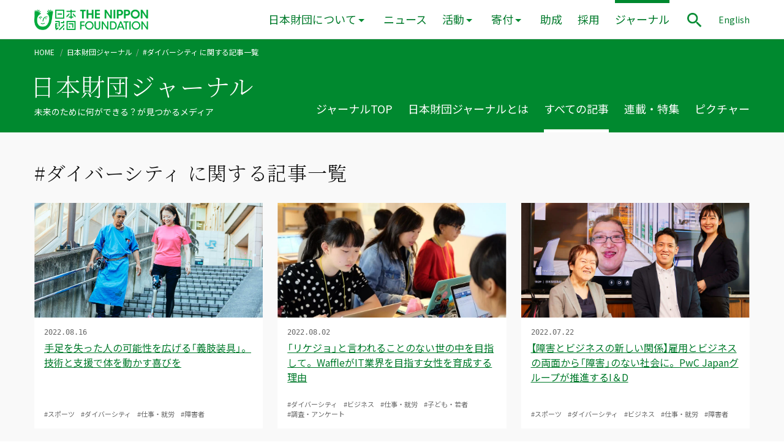

--- FILE ---
content_type: text/html; charset=UTF-8
request_url: https://www.nippon-foundation.or.jp/journal/diversity?page=10
body_size: 7361
content:
<!-- taxonomy-tag_journal.php --><!DOCTYPE html>
<html lang="ja" prefix="og: http://ogp.me/ns#">

<head>
    <!-- Google Tag Manager -->
  <script>
  (function(w, d, s, l, i) {
    w[l] = w[l] || [];
    w[l].push({
      'gtm.start': new Date().getTime(),
      event: 'gtm.js'
    });
    var f = d.getElementsByTagName(s)[0],
      j = d.createElement(s),
      dl = l != 'dataLayer' ? '&l=' + l : '';
    j.async = true;
    j.src =
      'https://www.googletagmanager.com/gtm.js?id=' + i + dl;
    f.parentNode.insertBefore(j, f);
  })(window, document, 'script', 'dataLayer', 'GTM-PRSCXWV');
  </script>
  <!-- End Google Tag Manager -->
  
  <meta charset="utf-8">
  <meta http-equiv="X-UA-Compatible" content="IE=edge">
  <meta name="viewport" content="width=device-width, initial-scale=1">
  <meta property="fb:app_id" content="350806538613515">

  <link rel="apple-touch-icon" sizes="180x180" href="/wp-content/themes/tnf-2019/assets/config/apple-touch-icon.png">
  <link rel="icon" type="image/png" sizes="32x32" href="/wp-content/themes/tnf-2019/assets/config/favicon-32x32.png">
  <link rel="icon" type="image/png" sizes="16x16" href="/wp-content/themes/tnf-2019/assets/config/favicon-16x16.png">
  <link rel="manifest" href="/wp-content/themes/tnf-2019/assets/config/site.webmanifest">
  <link rel="mask-icon" href="/wp-content/themes/tnf-2019/assets/config/safari-pinned-tab.svg" color="#00a73c">
  <meta name="msapplication-TileColor" content="#da532c">
  <meta name="theme-color" content="#ffffff">

  <link rel="stylesheet" href="/wp-content/themes/tnf-2019/assets/css/vender/yakuhanjp_s.min.css">
  <link rel="stylesheet" href="/wp-content/themes/tnf-2019/assets/css/vender/yakuhanmp_s.min.css">
  <!--<link href="https://fonts.googleapis.com/css?family=Noto+Sans+JP:400|Noto+Serif+JP:300&amp;subset=japanese"
		rel="stylesheet">-->
  <link rel="preconnect" href="https://fonts.googleapis.com">
  <link rel="preconnect" href="https://fonts.gstatic.com" crossorigin>


    <link href="https://fonts.googleapis.com/css2?family=Noto+Sans+JP&family=Noto+Serif+JP:wght@300&family=Roboto:wght@400;500&display=swap" rel="stylesheet">
  

  <link rel="stylesheet" href="/wp-content/themes/tnf-2019/assets/css/style.css">
  <link rel="stylesheet" href="/wp-content/themes/tnf-2019/assets/css/editor.css">

  <link rel="alternate" hreflang="ja" href="https://www.nippon-foundation.or.jp/" />
  <link rel="alternate" hreflang="en" href="https://en.nippon-foundation.or.jp/" />
  <link rel="alternate" hreflang="x-default" href="https://www.nippon-foundation.or.jp/" />

  <!-- start wp_head -->
  <meta name='robots' content='index, follow, max-image-preview:large, max-snippet:-1, max-video-preview:-1' />

	<!-- This site is optimized with the Yoast SEO plugin v26.6 - https://yoast.com/wordpress/plugins/seo/ -->
	<title>#ダイバーシティ に関する記事一覧 (10ページ目) | 日本財団</title>
<link rel="prev" href="/journal/diversity?page=9" />
	<link rel="next" href="/journal/diversity?page=11" />

	<meta property="og:locale" content="ja_JP" />
	<meta property="og:type" content="article" />
	<meta property="og:title" content="ダイバーシティ アーカイブ | 日本財団" />
	<meta property="og:url" content="https://www.nippon-foundation.or.jp/journal/diversity?page=10" />
	<meta property="og:site_name" content="日本財団" />
	<meta property="og:image" content="https://www.nippon-foundation.or.jp/wp-content/uploads/2019/02/tnf_ogimage.png" />
	<meta property="og:image:width" content="1200" />
	<meta property="og:image:height" content="630" />
	<meta property="og:image:type" content="image/png" />
	<meta name="twitter:card" content="summary_large_image" />
	<!-- / Yoast SEO plugin. -->


<style id='wp-img-auto-sizes-contain-inline-css' type='text/css'>
img:is([sizes=auto i],[sizes^="auto," i]){contain-intrinsic-size:3000px 1500px}
/*# sourceURL=wp-img-auto-sizes-contain-inline-css */
</style>
<link rel='stylesheet' id='wp-block-library-css' href='/wp-includes/css/dist/block-library/style.min.css?ver=6.9' type='text/css' media='all' />
<style id='wp-block-library-inline-css' type='text/css'>
/*wp_block_styles_on_demand_placeholder:697e84add8238*/
/*# sourceURL=wp-block-library-inline-css */
</style>
<style id='classic-theme-styles-inline-css' type='text/css'>
/*! This file is auto-generated */
.wp-block-button__link{color:#fff;background-color:#32373c;border-radius:9999px;box-shadow:none;text-decoration:none;padding:calc(.667em + 2px) calc(1.333em + 2px);font-size:1.125em}.wp-block-file__button{background:#32373c;color:#fff;text-decoration:none}
/*# sourceURL=/wp-includes/css/classic-themes.min.css */
</style>
<meta name="generator" content="WPML ver:4.8.6 stt:1,28;" />
  <!-- end wp_head -->
  </head>

<body class="archive tax-tag_journal term-diversity term-242 paged-10 wp-theme-tnf-2019"  data-has-visualslider="false">
          <!-- Google Tag Manager (noscript) -->
    <noscript><iframe src="https://www.googletagmanager.com/ns.html?id=GTM-PRSCXWV" height="0" width="0" style="display:none;visibility:hidden"></iframe></noscript>
    <!-- End Google Tag Manager (noscript) -->
        

    <div class="Loading" role="progressbar" aria-valuenow="0" aria-valuemin="0" aria-valuemax="100" aria-valuetext="0%" aria-live="assertive">
      <div class="Loading__bg"></div>
      <div class="LoadingImg">
        <img src="/wp-content/themes/tnf-2019/assets/images/common/logo-face.svg" alt="">
        <div class="LoadingImg__dots">
          <span></span>
          <span></span>
          <span></span>
        </div>
      </div>
    </div>
            <!-- get_post_type = journal -->
    <header role="banner" class="Header Header--small Header--relative" aria-hidden="true">
      <div class="CommonWidth">
        <div class="CommonWidth__inner HeaderContentWidth">
          <div class="Grid Grid--flex-end">
            <div class="Grid__col Grid__col--1-8 HeaderLogo" >
                            <a href="/">
                <span class="HeaderLogo__def">
                  <img src="/wp-content/themes/tnf-2019/assets/images/common/logo-rect.png" alt="日本財団 THE NIPPON FOUNDATION | For Social Innovation" class="HeaderLogo__rect">
                  <img src="/wp-content/themes/tnf-2019/assets/images/common/logo-horizontal.png" alt="日本財団 THE NIPPON FOUNDATION | For Social Innovation" class="HeaderLogo__horizontal">
                </span>
                <span class="HeaderLogo__hover" aria-hidden="true">
                  <img src="/wp-content/themes/tnf-2019/assets/images/common/logo-rect--hover.png" alt="日本財団 THE NIPPON FOUNDATION | For Social Innovation" class="HeaderLogo__rect">
                  <img src="/wp-content/themes/tnf-2019/assets/images/common/logo-horizontal--hover.png" alt="日本財団 THE NIPPON FOUNDATION | For Social Innovation" class="HeaderLogo__horizontal">
                </span>
              </a>
              
            </div>
            <div class="Grid__col Grid__col--5-8 HeaderContent">

                            <button class="BtnToggleMenu" aria-controls="SpScrollWrap" aria-expanded="false">
                <img src="/wp-content/themes/tnf-2019/assets/images/common/icons/hamburger.png" alt="メニューを開く" class="BtnToggleMenu__def" aria-hidden="false">
                <img src="/wp-content/themes/tnf-2019/assets/images/common/icons/close.png" alt="メニューを閉じる" class="BtnToggleMenu__open" aria-hidden="true">
              </button>
              

              <div class="SpScrollWrap" id="SpScrollWrap" aria-hidden="true">
                <div class="SpScrollWrap__content">


                                    <div class="SpSearchForm">
                    <form role="search" method="get" id="searchform-sp" class="searchform" action="/">
                      <input type="search" value="" name="s" class="searchform__input" title="サイト内検索" />
                      <input type="image" src="/wp-content/themes/tnf-2019/assets/images/common/icons/search--white.png" alt="検索する" class="searchsubmit" />
                    </form>
                  </div>
                  <nav class="Nav" role="navigation" aria-label="メインメニュー">
                    <ul class="NavList">
                      <li class="NavListItem"><a href="/">HOME</a></li>
                      <li class="NavListItem NavListItem--show-pc 
																							">
                        <button class="BtnToggleMegadrop"  aria-controls="MegadropContainer" aria-expanded="false">日本財団について</button>
                        <div class="Megadrop" aria-hidden="true" id="MegadropContainer">
                          <div class="Megadrop__inner">
                            <div class="CommonWidth">
                              <div class="CommonWidth__inner">
                                <ul class="MegadropList">
                                  <li><a href="/who">日本財団について TOP</a></li>
                                  <li class="MegadropList__item--full"><a href="/who/introduction">日本財団ってどんな団体?</a>
                                  </li>
                                  <li><a href="/who/mission">活動理念</a>
                                  </li>
                                  <li><a href="/who/message">会長メッセージ</a>
                                  </li>
                                  <li><a href="/who/about">組織</a>
                                  </li>
                                  <li><a href="/who/about/history">沿革</a>
                                  </li>
                                  <li><a href="/who/funding">活動資金</a></li>
                                  <li><a href="/who/disclosure">情報公開</a></li>
                                  <li><a href="/who/access">アクセス</a></li>
                                </ul>
                                <button class="BtnCloseMegadrop">
                                  <img src="/wp-content/themes/tnf-2019/assets/images/common/icons/close--white.png" alt="メニューを閉じる">
                                </button>
                              </div>
                            </div>
                          </div>
                        </div>
                      </li>
                      <li class="NavListItem NavListItem--show-sp -has-pulldown 
																											">
                        <a href="/who" >日本財団について</a>
                        <button class="BtnToggleSpPulldown" aria-expanded="false">
                          <img src="/wp-content/themes/tnf-2019/assets/images/common/icons/arrow-simple-right--white.png" alt="開く">
                        </button>
                        <div class="SpPulldown" aria-hidden="true">
                          <ul>
                            <li><a href="/who/introduction">日本財団ってどんな団体?</a>
                            <li><a href="/who/mission">活動理念</a>
                            </li>
                            <li><a href="/who/message">会長メッセージ</a>
                            </li>
                            <li><a href="/who/about">組織</a>
                            </li>
                            <li><a href="/who/about/history">沿革</a>
                            </li>
                            <li><a href="/who/funding">活動資金</a></li>
                            <li><a href="/who/disclosure">情報公開</a></li>
                            <li><a href="/who/access">アクセス</a></li>
                          </ul>
                        </div>
                      </li>
                                            <li class="NavListItem 
																		">
                        <a href="/who/news" aria-current="page">ニュース</a>
                      </li>
                                            <li class="NavListItem NavListItem--show-pc 
																							">
                        <button class="BtnToggleMegadrop"  aria-controls="MegadropContainer--projects" aria-expanded="false">活動</button>
                        <div class="Megadrop" aria-hidden="true" id="MegadropContainer--projects">
                          <div class="Megadrop__inner">
                            <div class="CommonWidth">
                              <div class="CommonWidth__inner">
                                <ul class="MegadropList">
                                  <li><a href="/what/projects">活動 TOP</a></li>
                                  <li><a href="/what/projects/ocean">海洋</a></li>
<li><a href="/what/projects/global">国際</a></li>
<li><a href="/what/projects/child">子ども</a></li>
<li><a href="/what/projects/disaster">災害</a></li>
<li><a href="/what/projects/disability">障害</a></li>
<li><a href="/what/projects/community">社会</a></li>
                                </ul>
                                <button class="BtnCloseMegadrop">
                                  <img src="/wp-content/themes/tnf-2019/assets/images/common/icons/close--white.png" alt="メニューを閉じる">
                                </button>
                              </div>
                            </div>
                          </div>
                        </div>
                      </li>
                      <li class="NavListItem NavListItem--show-sp -has-pulldown 
																											">
                        <a href="/what/projects" >活動</a>
                        <button class="BtnToggleSpPulldown" aria-expanded="false">
                          <img src="/wp-content/themes/tnf-2019/assets/images/common/icons/arrow-simple-right--white.png" alt="開く">
                        </button>
                        <div class="SpPulldown" aria-hidden="true">
                          <ul>
                            <li><a href="/what/projects/ocean">海洋</a></li>
<li><a href="/what/projects/global">国際</a></li>
<li><a href="/what/projects/child">子ども</a></li>
<li><a href="/what/projects/disaster">災害</a></li>
<li><a href="/what/projects/disability">障害</a></li>
<li><a href="/what/projects/community">社会</a></li>
                          </ul>
                        </div>
                      </li>
                                            <li class="NavListItem NavListItem--show-pc 
																							">
                        <button class="BtnToggleMegadrop"  aria-controls="MegadropContainer--donation" aria-expanded="false">寄付</button>
                        <div class="Megadrop" aria-hidden="true" id="MegadropContainer--donation">
                          <div class="Megadrop__inner">
                            <div class="CommonWidth">
                              <div class="CommonWidth__inner">
                                <ul class="MegadropList">
                                  <li>
                                    <p class="MegadropList__category">寄付</p>
                                  </li>
                                                                    <li><a href="/donation/kifusha-supporter">個人で寄付をお考えの方</a>
                                  </li>
                                  <li><a href="/donation/kigyou-dantai">企業・団体の方</a>
                                  </li>
                                </ul>
                                <button class="BtnCloseMegadrop">
                                  <img src="/wp-content/themes/tnf-2019/assets/images/common/icons/close--white.png" alt="メニューを閉じる">
                                </button>
                              </div>
                            </div>
                          </div>
                        </div>

                      </li>
                      <li class="NavListItem NavListItem--show-sp -has-pulldown 
																											">
                        <a href="/donation" >寄付</a>
                        <button class="BtnToggleSpPulldown" aria-expanded="false">
                          <img src="/wp-content/themes/tnf-2019/assets/images/common/icons/arrow-simple-right--white.png" alt="開く">
                        </button>
                        <div class="SpPulldown" aria-hidden="true">
                          <ul>
                                                        <li><a href="/donation/kifusha-supporter">個人で寄付をお考えの方</a></li>
                            <li><a href="/donation/kigyou-dantai">企業・団体の方</a></li>
                          </ul>
                        </div>
                      </li>
                                            <li class="NavListItem 
																		">
                        <a href="/grant_application" >助成</a>
                      </li>
                      <li class="NavListItem 
																		">
                        <a href="/who/careers" >採用</a>
                      </li>
                                            <li class="NavListItem 
						-current												">
                        <a href="/journal" aria-current="true">ジャーナル</a>
                      </li>
                      <li class="NavListItem"><a href="https://en.nippon-foundation.or.jp/" lang="en">ENGLISH</a></li>
                    </ul>
                  </nav>
                  
                </div>

              </div>



                            <button class="BtnToggleMenu BtnToggleMenu--bottom" aria-controls="SpScrollWrap" aria-expanded="false">
                <img src="/wp-content/themes/tnf-2019/assets/images/common/icons/hamburger.png" alt="メニューを開く" class="BtnToggleMenu__def" aria-hidden="false">
                <img src="/wp-content/themes/tnf-2019/assets/images/common/icons/close.png" alt="メニューを閉じる" class="BtnToggleMenu__open" aria-hidden="true">
              </button>
              <div class="HeaderControl">
                <button class="BtnToggleSearch" aria-controls="SearchModal" aria-expanded="false">
                  <img src="/wp-content/themes/tnf-2019/assets/images/common/icons/search.png" alt="サイト内検索パネルを表示" width="32" height="32">
                </button>
              </div>
              <div class="HeaderLangSwitcher">
                <a href="https://en.nippon-foundation.or.jp/" lang="en">English</a>
              </div>
              
            </div>
          </div>
        </div>
      </div>
    </header>

    <main role="main" aria-hidden="true" class="Wrapper Wrapper--header-small Wrapper--journal">
              <div class="JournalMenuBgSp"></div>
<div class="JournalHeader">
          <div class="Breadcrumb Breadcrumb--journal">
            <div class="CommonWidth">
                <div class="CommonWidth__inner">
                                            <nav role="navigation" aria-label="現在位置">
                    
                        <ul>
                            <li>
                                <a href="/">HOME</a>
                            </li>
                                                                                                
                                    




                                    
                                    


                                    
                                    








                                                                                                                                                                                                    
                                                                                            
                                            
                                        
                                        <li><a href="/journal">日本財団ジャーナル</a></li><li aria-current="page">#ダイバーシティ に関する記事一覧</li>                                    
                                                                    




                            

                        </ul>
                    </nav>
                </div>
            </div>
        </div>
          <div class="JournalMenu">
    <div class="JournalMenu__position">
      <div class="CommonWidth">
        <div class="CommonWidth__inner">

                      <div class="JournalMenuTitle">
              <span class="JournalMenuTitle__large" aria-hidden="false">日本財団ジャーナル</span>
              <span class="JournalMenuTitle__small" aria-hidden="true">日本財団ジャーナル</span>
            </div>
                    <p class="JournalMenuSubtitle">未来のために何ができる？が見つかるメディア</p>

          <button class="BtnToggleJournalMenu" aria-expanded="false" aria-controls="JournalMenuNav">
            <img src="/wp-content/themes/tnf-2019/assets/images/common/icons/arrow-simple-right--white.png" class="BtnToggleJournalMenu__icon" alt="ジャーナルメニュー">
          </button>

          <div class="JournalMenu__inner">

            <nav class="JournalMenuNav" id="JournalMenuNav" aria-hidden="false" role="navigation" aria-label="ジャーナルメニュー">
              <ul class="no-list-style JournalMenuList">
                                <li class="JournalMenuListItem no-list-style">
                  <a class="JournalMenuListItem__a" href="/journal" >ジャーナルTOP</a>
                </li>
                                <li class="JournalMenuListItem no-list-style">
                  <a class="JournalMenuListItem__a" href="/journal/about" >日本財団ジャーナルとは</a>
                </li>
                                <li class="JournalMenuListItem no-list-style">
                  <a class="JournalMenuListItem__a" href="/journal/all" aria-current="true">すべての記事</a>
                </li>
                                <li class="JournalMenuListItem no-list-style">
                  <a class="JournalMenuListItem__a" href="/journal/issue" >連載・特集</a>
                </li>
                                <li class="JournalMenuListItem no-list-style">
                  <a class="JournalMenuListItem__a" href="/journal/picture" >ピクチャー</a>
                </li>
              </ul>
            </nav>
          </div>

        </div>
      </div>
    </div>
  </div>
</div>      


      <!-- header.php 末尾  -->

<div class="JournalCardWrap HasFullBg HasFullBg--f9 HasFullBg--journal JournalCardWrap--has-bottom-tag">
    <div class="CommonWidth CommonWidth--no-sp-margin">
        <div class="CommonWidth__inner">
            <section class="JournalTopSection">
                <div class="JournalTopSectionHead">
                    <h1 class="JournalTopSectionHead__title">#ダイバーシティ に関する記事一覧</h1>
                </div>

                                                    <div class="JournalContent RTE">
                        <ul class="JournalGrid JournalGrid--col-3 JournalGrid--sp-col-2 no-list-style">

                                                        
                            <li class="JournalGrid__col no-list-style">
                                <div class="JournalCard JournalCard--has-tag JournalCard--sp-no-collapse">
                                    <a href="/journal/2022/76562/disability/" class="JournalCard__inner">
                                        <div class="JournalCardFigure">
                                            <div class="CropImg">
                                                <figure class="CropImg__inner">
                                                    <img src="/wp-content/uploads/2022/08/15-27-08.jpg" alt="写真：階段を降りる義足の女性（左）と、それを見守る臼井二美男さん" data-ratio="1">
                                                </figure>
                                            </div>
                                        </div>
                                        <div class="JournalCardContent">
                                            <div class="JournalCardContent__title">手足を失った人の可能性を広げる「義肢装具」。技術と支援で体を動かす喜びを</div>
                                            <div class="JournalCardContentDate">
                                                <time datetime="2022-08-16">2022.08.16</time>
                                            </div>
                                                                                                                                        <div class="TagCloud TagCloud--fix-bottom">
                                                    <div class="Tag Tag--text"><span>#スポーツ</span></div><div class="Tag Tag--text"><span>#ダイバーシティ</span></div><div class="Tag Tag--text"><span>#仕事・就労</span></div><div class="Tag Tag--text"><span>#障害者</span></div>                                                </div>
                                                                                    </div>
                                    </a>
                                </div>
                            </li>
                                                        
                            <li class="JournalGrid__col no-list-style">
                                <div class="JournalCard JournalCard--has-tag JournalCard--sp-no-collapse">
                                    <a href="/journal/2022/75844" class="JournalCard__inner">
                                        <div class="JournalCardFigure">
                                            <div class="CropImg">
                                                <figure class="CropImg__inner">
                                                    <img src="/wp-content/uploads/2022/08/65774395_449450822315421_4213094653718691840_n.jpeg" alt="写真" data-ratio="1">
                                                </figure>
                                            </div>
                                        </div>
                                        <div class="JournalCardContent">
                                            <div class="JournalCardContent__title">「リケジョ」と言われることのない世の中を目指して。WaffleがIT業界を目指す女性を育成する理由</div>
                                            <div class="JournalCardContentDate">
                                                <time datetime="2022-08-02">2022.08.02</time>
                                            </div>
                                                                                                                                        <div class="TagCloud TagCloud--fix-bottom">
                                                    <div class="Tag Tag--text"><span>#ダイバーシティ</span></div><div class="Tag Tag--text"><span>#ビジネス</span></div><div class="Tag Tag--text"><span>#仕事・就労</span></div><div class="Tag Tag--text"><span>#子ども・若者</span></div><div class="Tag Tag--text"><span>#調査・アンケート</span></div>                                                </div>
                                                                                    </div>
                                    </a>
                                </div>
                            </li>
                                                        
                            <li class="JournalGrid__col no-list-style">
                                <div class="JournalCard JournalCard--has-tag JournalCard--sp-no-collapse">
                                    <a href="/journal/2022/75183" class="JournalCard__inner">
                                        <div class="JournalCardFigure">
                                            <div class="CropImg">
                                                <figure class="CropImg__inner">
                                                    <img src="/wp-content/uploads/2022/07/15-29-27.jpg" alt="写真" data-ratio="1">
                                                </figure>
                                            </div>
                                        </div>
                                        <div class="JournalCardContent">
                                            <div class="JournalCardContent__title">【障害とビジネスの新しい関係】雇用とビジネスの両面から「障害」のない社会に。PwC Japanグループが推進するI＆D</div>
                                            <div class="JournalCardContentDate">
                                                <time datetime="2022-07-22">2022.07.22</time>
                                            </div>
                                                                                                                                        <div class="TagCloud TagCloud--fix-bottom">
                                                    <div class="Tag Tag--text"><span>#スポーツ</span></div><div class="Tag Tag--text"><span>#ダイバーシティ</span></div><div class="Tag Tag--text"><span>#ビジネス</span></div><div class="Tag Tag--text"><span>#仕事・就労</span></div><div class="Tag Tag--text"><span>#障害者</span></div>                                                </div>
                                                                                    </div>
                                    </a>
                                </div>
                            </li>
                                                        
                            <li class="JournalGrid__col no-list-style">
                                <div class="JournalCard JournalCard--has-tag JournalCard--sp-no-collapse">
                                    <a href="/journal/2022/72849" class="JournalCard__inner">
                                        <div class="JournalCardFigure">
                                            <div class="CropImg">
                                                <figure class="CropImg__inner">
                                                    <img src="/wp-content/uploads/2022/06/13-03-06-3.jpg" alt="写真" data-ratio="1">
                                                </figure>
                                            </div>
                                        </div>
                                        <div class="JournalCardContent">
                                            <div class="JournalCardContent__title">【障害とビジネスの新しい関係】こだわりは「最高の品質」。ブリヂストンが目指す全ての人がいきいきと暮らせる社会</div>
                                            <div class="JournalCardContentDate">
                                                <time datetime="2022-06-29">2022.06.29</time>
                                            </div>
                                                                                                                                        <div class="TagCloud TagCloud--fix-bottom">
                                                    <div class="Tag Tag--text"><span>#スポーツ</span></div><div class="Tag Tag--text"><span>#ダイバーシティ</span></div><div class="Tag Tag--text"><span>#ビジネス</span></div><div class="Tag Tag--text"><span>#仕事・就労</span></div><div class="Tag Tag--text"><span>#障害者</span></div>                                                </div>
                                                                                    </div>
                                    </a>
                                </div>
                            </li>
                                                        
                            <li class="JournalGrid__col no-list-style">
                                <div class="JournalCard JournalCard--has-tag JournalCard--sp-no-collapse">
                                    <a href="/journal/2022/72004" class="JournalCard__inner">
                                        <div class="JournalCardFigure">
                                            <div class="CropImg">
                                                <figure class="CropImg__inner">
                                                    <img src="/wp-content/uploads/2022/06/5198.jpg" alt="写真" data-ratio="1">
                                                </figure>
                                            </div>
                                        </div>
                                        <div class="JournalCardContent">
                                            <div class="JournalCardContent__title">大好きな日本を「観光先進国」に！ジョシュアさんがバリアフリー情報を世界に発信する理由</div>
                                            <div class="JournalCardContentDate">
                                                <time datetime="2022-06-10">2022.06.10</time>
                                            </div>
                                                                                                                                        <div class="TagCloud TagCloud--fix-bottom">
                                                    <div class="Tag Tag--text"><span>#ダイバーシティ</span></div><div class="Tag Tag--text"><span>#文化・芸術</span></div><div class="Tag Tag--text"><span>#環境</span></div><div class="Tag Tag--text"><span>#社会貢献・寄付</span></div><div class="Tag Tag--text"><span>#障害者</span></div>                                                </div>
                                                                                    </div>
                                    </a>
                                </div>
                            </li>
                                                        
                            <li class="JournalGrid__col no-list-style">
                                <div class="JournalCard JournalCard--has-tag JournalCard--sp-no-collapse">
                                    <a href="/journal/2022/71495" class="JournalCard__inner">
                                        <div class="JournalCardFigure">
                                            <div class="CropImg">
                                                <figure class="CropImg__inner">
                                                    <img src="/wp-content/uploads/2022/05/15-46-12-1.jpg" alt="写真" data-ratio="1">
                                                </figure>
                                            </div>
                                        </div>
                                        <div class="JournalCardContent">
                                            <div class="JournalCardContent__title">【障害とビジネスの新しい関係】職場定着率97パーセント。ベネッセグループが切り拓く障害者雇用の未来</div>
                                            <div class="JournalCardContentDate">
                                                <time datetime="2022-05-31">2022.05.31</time>
                                            </div>
                                                                                                                                        <div class="TagCloud TagCloud--fix-bottom">
                                                    <div class="Tag Tag--text"><span>#ダイバーシティ</span></div><div class="Tag Tag--text"><span>#ビジネス</span></div><div class="Tag Tag--text"><span>#仕事・就労</span></div><div class="Tag Tag--text"><span>#障害者</span></div>                                                </div>
                                                                                    </div>
                                    </a>
                                </div>
                            </li>
                                                        
                            <li class="JournalGrid__col no-list-style">
                                <div class="JournalCard JournalCard--has-tag JournalCard--sp-no-collapse">
                                    <a href="/journal/2022/71117" class="JournalCard__inner">
                                        <div class="JournalCardFigure">
                                            <div class="CropImg">
                                                <figure class="CropImg__inner">
                                                    <img src="/wp-content/uploads/2022/05/17A3981.jpg" alt="写真" data-ratio="1">
                                                </figure>
                                            </div>
                                        </div>
                                        <div class="JournalCardContent">
                                            <div class="JournalCardContent__title">必要なのは個人と社会の2つの視点。JobRainbow代表・星賢人さんに問うLGBTの就労課題</div>
                                            <div class="JournalCardContentDate">
                                                <time datetime="2022-05-19">2022.05.19</time>
                                            </div>
                                                                                                                                        <div class="TagCloud TagCloud--fix-bottom">
                                                    <div class="Tag Tag--text"><span>#ダイバーシティ</span></div><div class="Tag Tag--text"><span>#ビジネス</span></div><div class="Tag Tag--text"><span>#仕事・就労</span></div>                                                </div>
                                                                                    </div>
                                    </a>
                                </div>
                            </li>
                                                        
                            <li class="JournalGrid__col no-list-style">
                                <div class="JournalCard JournalCard--has-tag JournalCard--sp-no-collapse">
                                    <a href="/journal/2022/70865" class="JournalCard__inner">
                                        <div class="JournalCardFigure">
                                            <div class="CropImg">
                                                <figure class="CropImg__inner">
                                                    <img src="/wp-content/uploads/2022/05/11-56-52.jpg" alt="写真" data-ratio="1">
                                                </figure>
                                            </div>
                                        </div>
                                        <div class="JournalCardContent">
                                            <div class="JournalCardContent__title">心奪われる独創性。障害のあるアーティストたちが生み出す芸術の楽しみ方</div>
                                            <div class="JournalCardContentDate">
                                                <time datetime="2022-05-12">2022.05.12</time>
                                            </div>
                                                                                                                                        <div class="TagCloud TagCloud--fix-bottom">
                                                    <div class="Tag Tag--text"><span>#ダイバーシティ</span></div><div class="Tag Tag--text"><span>#文化・芸術</span></div><div class="Tag Tag--text"><span>#障害者</span></div>                                                </div>
                                                                                    </div>
                                    </a>
                                </div>
                            </li>
                                                        
                            <li class="JournalGrid__col no-list-style">
                                <div class="JournalCard JournalCard--has-tag JournalCard--sp-no-collapse">
                                    <a href="/journal/2022/67860" class="JournalCard__inner">
                                        <div class="JournalCardFigure">
                                            <div class="CropImg">
                                                <figure class="CropImg__inner">
                                                    <img src="/wp-content/uploads/2022/02/66e091bc2d19932de79e174ad215915d.jpg" alt="写真" data-ratio="1">
                                                </figure>
                                            </div>
                                        </div>
                                        <div class="JournalCardContent">
                                            <div class="JournalCardContent__title">【オリ・パラ今昔ものがたり】忘れられない「コス・ザ・ボス」</div>
                                            <div class="JournalCardContentDate">
                                                <time datetime="2022-03-01">2022.03.01</time>
                                            </div>
                                                                                                                                        <div class="TagCloud TagCloud--fix-bottom">
                                                    <div class="Tag Tag--text"><span>#スポーツ</span></div><div class="Tag Tag--text"><span>#ダイバーシティ</span></div><div class="Tag Tag--text"><span>#子ども・若者</span></div><div class="Tag Tag--text"><span>#環境</span></div>                                                </div>
                                                                                    </div>
                                    </a>
                                </div>
                            </li>
                                                        
                            <li class="JournalGrid__col no-list-style">
                                <div class="JournalCard JournalCard--has-tag JournalCard--sp-no-collapse">
                                    <a href="/journal/2022/67714" class="JournalCard__inner">
                                        <div class="JournalCardFigure">
                                            <div class="CropImg">
                                                <figure class="CropImg__inner">
                                                    <img src="/wp-content/uploads/2022/02/TOP-3.png" alt="写真" data-ratio="1">
                                                </figure>
                                            </div>
                                        </div>
                                        <div class="JournalCardContent">
                                            <div class="JournalCardContent__title">【障害とビジネスの新しい関係】トップの舵取りと地道な種まきが賛同の輪を広げる。昭和電工のインクルーシブな組織づくり</div>
                                            <div class="JournalCardContentDate">
                                                <time datetime="2022-02-28">2022.02.28</time>
                                            </div>
                                                                                                                                        <div class="TagCloud TagCloud--fix-bottom">
                                                    <div class="Tag Tag--text"><span>#ダイバーシティ</span></div><div class="Tag Tag--text"><span>#ビジネス</span></div><div class="Tag Tag--text"><span>#仕事・就労</span></div><div class="Tag Tag--text"><span>#障害者</span></div>                                                </div>
                                                                                    </div>
                                    </a>
                                </div>
                            </li>
                                                        
                            <li class="JournalGrid__col no-list-style">
                                <div class="JournalCard JournalCard--has-tag JournalCard--sp-no-collapse">
                                    <a href="/journal/2022/67670" class="JournalCard__inner">
                                        <div class="JournalCardFigure">
                                            <div class="CropImg">
                                                <figure class="CropImg__inner">
                                                    <img src="/wp-content/uploads/2022/02/16-51-36.jpg" alt="写真" data-ratio="1">
                                                </figure>
                                            </div>
                                        </div>
                                        <div class="JournalCardContent">
                                            <div class="JournalCardContent__title">【障害とビジネスの新しい関係】「共に働く」モデルをつくり社内に広げる。昭和電工の障害者が活躍できる環境づくり</div>
                                            <div class="JournalCardContentDate">
                                                <time datetime="2022-02-24">2022.02.24</time>
                                            </div>
                                                                                                                                        <div class="TagCloud TagCloud--fix-bottom">
                                                    <div class="Tag Tag--text"><span>#ダイバーシティ</span></div><div class="Tag Tag--text"><span>#ビジネス</span></div><div class="Tag Tag--text"><span>#仕事・就労</span></div><div class="Tag Tag--text"><span>#障害者</span></div>                                                </div>
                                                                                    </div>
                                    </a>
                                </div>
                            </li>
                                                        
                            <li class="JournalGrid__col no-list-style">
                                <div class="JournalCard JournalCard--has-tag JournalCard--sp-no-collapse">
                                    <a href="/journal/2022/67394" class="JournalCard__inner">
                                        <div class="JournalCardFigure">
                                            <div class="CropImg">
                                                <figure class="CropImg__inner">
                                                    <img src="/wp-content/uploads/2022/02/top-2.png" alt="写真" data-ratio="1">
                                                </figure>
                                            </div>
                                        </div>
                                        <div class="JournalCardContent">
                                            <div class="JournalCardContent__title">障害者の月額平均工賃1万5,776円。高単価で安定した仕事実現の鍵は「IT」と「連携」</div>
                                            <div class="JournalCardContentDate">
                                                <time datetime="2022-02-15">2022.02.15</time>
                                            </div>
                                                                                                                                        <div class="TagCloud TagCloud--fix-bottom">
                                                    <div class="Tag Tag--text"><span>#ダイバーシティ</span></div><div class="Tag Tag--text"><span>#仕事・就労</span></div><div class="Tag Tag--text"><span>#障害者</span></div>                                                </div>
                                                                                    </div>
                                    </a>
                                </div>
                            </li>
                            
                        </ul>
                                                                            <div class="JournalContent__pager">
                                <nav class="Pager" aria-label="ページ送り" role="navigation">
                                    <ul>
                                                                                <li class="Pager__item Pager__item--prev">
                                            <a href="/journal/diversity?page=9">
                                                <img src="/wp-content/themes/tnf-2019/assets/images/common/icons/arrow-simple-right.png" alt="前のページ" class="icon">
                                            </a>
                                        </li>
                                        
                                                                                        <li class="Pager__item">
                                                    <a href="/journal/diversity?page=8">8<span class="hiddenText">ページ</span></a>
                                                </li>
                                                                                                                                    <li class="Pager__item">
                                                    <a href="/journal/diversity?page=9">9<span class="hiddenText">ページ</span></a>
                                                </li>
                                                                                                                                    <li class="Pager__item -active">
                                                    <a href="/journal/diversity?page=10" aria-current="page">10<span class="hiddenText">ページ</span></a>
                                                </li>
                                                                                                                                    <li class="Pager__item">
                                                    <a href="/journal/diversity?page=11">11<span class="hiddenText">ページ</span></a>
                                                </li>
                                                                                                                                    <li class="Pager__item">
                                                    <a href="/journal/diversity?page=12">12<span class="hiddenText">ページ</span></a>
                                                </li>
                                                                                    
                                                                                <li class="Pager__item Pager__item--next">
                                            <a href="/journal/diversity?page=11">
                                                <img src="/wp-content/themes/tnf-2019/assets/images/common/icons/arrow-simple-right.png" alt="次のページ" class="icon">
                                            </a>
                                        </li>
                                                                            </ul>
                                </nav>
                            </div>
                        
                        <div class="JournalContent__localnav">
                            <nav class="LocalNav" role="navigation" aria-label="カテゴリ内メニュー">
                                <ul class="JournalLocalNavList no-list-style">
                                    <li class="JournalLocalNavListItem no-list-style"><a href="/journal/2026" class="JournalLocalNavListItem__a" ><img class="icon-textlink" src="/wp-content/themes/tnf-2019/assets/images/common/icons/arrow-right.png" alt="">2026年</a></li><li class="JournalLocalNavListItem no-list-style"><a href="/journal/2025" class="JournalLocalNavListItem__a" ><img class="icon-textlink" src="/wp-content/themes/tnf-2019/assets/images/common/icons/arrow-right.png" alt="">2025年</a></li><li class="JournalLocalNavListItem no-list-style"><a href="/journal/2024" class="JournalLocalNavListItem__a" ><img class="icon-textlink" src="/wp-content/themes/tnf-2019/assets/images/common/icons/arrow-right.png" alt="">2024年</a></li><li class="JournalLocalNavListItem no-list-style"><a href="/journal/2023" class="JournalLocalNavListItem__a" ><img class="icon-textlink" src="/wp-content/themes/tnf-2019/assets/images/common/icons/arrow-right.png" alt="">2023年</a></li><li class="JournalLocalNavListItem no-list-style"><a href="/journal/2022" class="JournalLocalNavListItem__a" ><img class="icon-textlink" src="/wp-content/themes/tnf-2019/assets/images/common/icons/arrow-right.png" alt="">2022年</a></li><li class="JournalLocalNavListItem no-list-style"><a href="/journal/2021" class="JournalLocalNavListItem__a" ><img class="icon-textlink" src="/wp-content/themes/tnf-2019/assets/images/common/icons/arrow-right.png" alt="">2021年</a></li><li class="JournalLocalNavListItem no-list-style"><a href="/journal/2020" class="JournalLocalNavListItem__a" ><img class="icon-textlink" src="/wp-content/themes/tnf-2019/assets/images/common/icons/arrow-right.png" alt="">2020年</a></li><li class="JournalLocalNavListItem no-list-style"><a href="/journal/2019" class="JournalLocalNavListItem__a" ><img class="icon-textlink" src="/wp-content/themes/tnf-2019/assets/images/common/icons/arrow-right.png" alt="">2019年</a></li>                                </ul>
                            </nav>
                        </div>
                    </div>

                                            </section>

                        <section class="JournalTopSection JournalTopSection--tags HasFullBg HasFullBg--white">
                <div class="JournalTopSectionHead">
                    <h2 class="JournalTopSectionHead__title JournalTopSectionHead__title--center">注目のタグ</h2>
                </div>

                <div class="TagCloud TagCloud--center RTE">
                                            <div class="Tag Tag--large "><a href="/journal/sports"><span>#スポーツ</span></a></div>                                            <div class="Tag Tag--large "><a href="/journal/leprosy"><span>#ハンセン病</span></a></div>                                            <div class="Tag Tag--large "><a href="/journal/child-youth"><span>#子ども・若者</span></a></div>                                            <div class="Tag Tag--large "><a href="/journal/disaster"><span>#災害</span></a></div>                                            <div class="Tag Tag--large "><a href="/journal/disabled"><span>#障害者</span></a></div>                                    </div>
            </section>
            
        </div>
    </div>
</div>



</main>
<!-- / .Wrapper -->


<!-- .Footer -->
<footer role="contentinfo" aria-hidden="true" class="Footer">
  <div class="Footer__primary">
    <div class="CommonWidth">
      <div class="CommonWidth__inner">
        <div class="FooterShare">
          <p class="FooterShare__head">Follow us</p>
                    <ul>
            <li>
              <a href="https://www.facebook.com/NipponZaidan" target="_blank">
                <img src="/wp-content/themes/tnf-2019/assets/images/common/icons/facebook--white.png" alt="Facebook">
              </a>
            </li>
            <li>
              <a href="https://twitter.com/NipponZaidan" target="_blank">
                <img src="/wp-content/themes/tnf-2019/assets/images/common/icons/twitter--white.png" alt="Twitter">
              </a>
            </li>
            <li>
              <a href="https://www.youtube.com/user/NipponFoundationPR" target="_blank">
                <img src="/wp-content/themes/tnf-2019/assets/images/common/icons/youtube--white.png" alt="YouTube">
              </a>
            </li>
            <li>
              <a href="https://www.instagram.com/nippon_foundation/" target="_blank">
                <img src="/wp-content/themes/tnf-2019/assets/images/common/icons/instagram--white.png" alt="Instagram">
              </a>
            </li>
                        <li>
              <a href="http://blog.canpan.info/nfkouhou/" target="_blank">
                <img src="/wp-content/themes/tnf-2019/assets/images/common/icons/blog-fill--white.png" alt="日本財団ブログ「みんながみんなを支える社会」に向けて">
              </a>
            </li>
            
                        <!--
                                <li>
                                    <a href="http://w21.mailds.jp/f/interim/register/00032" target="_blank">
                                        <img src="/wp-content/themes/tnf-2019/assets/images/common/icons/mail-fill--white.png" alt="日本財団メールマガジン">
                                    </a>
                                </li>
                            -->
            
          </ul>
        </div>

        <nav class="FooterPrimaryNav Grid" role="navigation" aria-label="主要コンテンツ一覧">
          <div class="FooterPrimaryNav__home Grid__col">
                        <a href="/">HOME</a>
                      </div>
          <div class="FooterPrimaryNav__contents Grid__col -Grid__col--7-8">
                        <ul>
              <li class="has-child">
                <a href="/who">日本財団について</a>
                <ul>
                  <li><a href="/who/introduction">日本財団ってどんな団体?</a></li>
                  <li><a href="/who/mission">活動理念</a></li>
                  <li><a href="/who/message">会長メッセージ</a></li>
                  <li><a href="/who/about">組織</a></li>
                  <li><a href="/who/about/history">沿革</a></li>
                  <li>
                    <a href="/who/funding">活動資金</a>
                  </li>
                  <li>
                    <a href="/who/disclosure">情報公開</a>
                  </li>
                  <li>
                    <a href="/who/access">アクセス</a>
                  </li>
                </ul>
              </li>
              <li>
                <a href="/who/news">ニュース</a>
              </li>
              <li class="has-child">
                <a href="/what/projects">活動</a>
                <ul>
                  <li><a href="/what/projects/ocean">海洋</a></li>
<li><a href="/what/projects/global">国際</a></li>
<li><a href="/what/projects/child">子ども</a></li>
<li><a href="/what/projects/disaster">災害</a></li>
<li><a href="/what/projects/disability">障害</a></li>
<li><a href="/what/projects/community">社会</a></li>
                </ul>
              </li>
              <li class="has-child">
                <p class="FooterPrimaryNav__category">寄付</p>
                <ul>
                                    <li><a href="/donation/kifusha-supporter">個人で寄付をお考えの方</a></li>
                  <li><a href="/donation/kigyou-dantai">企業・団体の方</a></li>
                </ul>
              </li>
              <li>
                <a href="/grant_application">助成</a>
              </li>
              <li>
                <a href="/who/careers">採用</a>
              </li>
              <li>
                <a href="/journal">ジャーナル</a>
                <ul>
                  <li><a href="/journal/about">日本財団ジャーナルとは</a></li>
                  <li><a href="/journal/all">すべての記事</a></li>
                  <li><a href="/journal/issue">連載・特集</a></li>
                  <li><a href="/journal/picture">ピクチャー</a></li>
                </ul>
              </li>
            </ul>
            
          </div>
        </nav>
      </div>
    </div>
  </div>
  <div class="Footer__secondary">
    <div class="CommonWidth">
      <div class="CommonWidth__inner">
        <div class="Grid">
          <div class="Grid__col Grid__col--1-8 FooterLogo">
                        <a href="/">
              <img src="/wp-content/themes/tnf-2019/assets/images/common/logo-horizontal.png" alt="日本財団 THE NIPPON FOUNDATION | For Social Innovation">
            </a>
                      </div>
          <div class="Grid__col">
            <nav class="FooterSecondaryNav" role="navigation" aria-label="サイト機能メニュー">
              <ul>
                <li>
                  <a href="/contact">お問い合わせ</a>
                </li>
                                <li>
                  <a href="/usage">サイトの利用について</a>
                </li>
                                <li>
                  <a href="/privacy">個人情報保護</a>
                </li>
                <li>
                  <a href="/web_accessibility">ウェブアクセシビリティ方針</a>
                </li>
                <li>
                  <a href="/sitemap">サイトマップ</a>
                </li>
              </ul>
            </nav>
          </div>
        </div>
      </div>
    </div>
  </div>

  <div class="Copyright">
    <div class="CommonWidth">
      <div class="CommonWidth__inner">
        <p>Copyright © The Nippon Foundation</p>
      </div>
    </div>
  </div>
</footer>
<!-- / .Footer -->

<div class="PageTop">
  <a href="javascript:void(0)" class="js-back-to-top">
        <img src="/wp-content/themes/tnf-2019/assets/images/common/btn-pagetop.png" alt="ページトップに戻る">
      </a>
</div>

<div class="SearchModal" id="SearchModal" aria-hidden="true">
  <div class="SearchModal__bg"></div>
  <!--
            <div class="SearchBar -shrink">
        -->
  <div class="SearchBar -shrink">
    <div class="CommonWidth">
      <div class="CommonWidth__inner">
        <div class="Grid">
          <div class="Grid__col SearchBar__form Grid__col--6-8">
                        <form role="search" method="get" id="searchform" class="searchform" action="/">
              <input type="search" value="" name="s" id="searchform__input" class="searchform__input" title="サイト内検索" />
              <input type="image" src="/wp-content/themes/tnf-2019/assets/images/common/icons/search--white.png" alt="検索する" class="searchsubmit" />
            </form>
            <button class="BtnCloseSearchModal">
              <img src="/wp-content/themes/tnf-2019/assets/images/common/icons/close--white.png" alt="閉じる">
            </button>
            
          </div>
        </div>
      </div>
    </div>
  </div>
</div>


<div class="check-res"></div>
<script src="/wp-content/themes/tnf-2019/assets/js/main.js"></script>

<!--<div id="fb-root"></div>-->

<script type="text/javascript">
<!--
window.url_website = "";

// 
-->
</script>
<script type="speculationrules">
{"prefetch":[{"source":"document","where":{"and":[{"href_matches":"/*"},{"not":{"href_matches":["/wp-*.php","/wp-admin/*","/wp-content/uploads/*","/wp-content/*","/wp-content/plugins/*","/wp-content/themes/tnf-2019/*","/*\\?(.+)"]}},{"not":{"selector_matches":"a[rel~=\"nofollow\"]"}},{"not":{"selector_matches":".no-prefetch, .no-prefetch a"}}]},"eagerness":"conservative"}]}
</script>
</body>

</html>